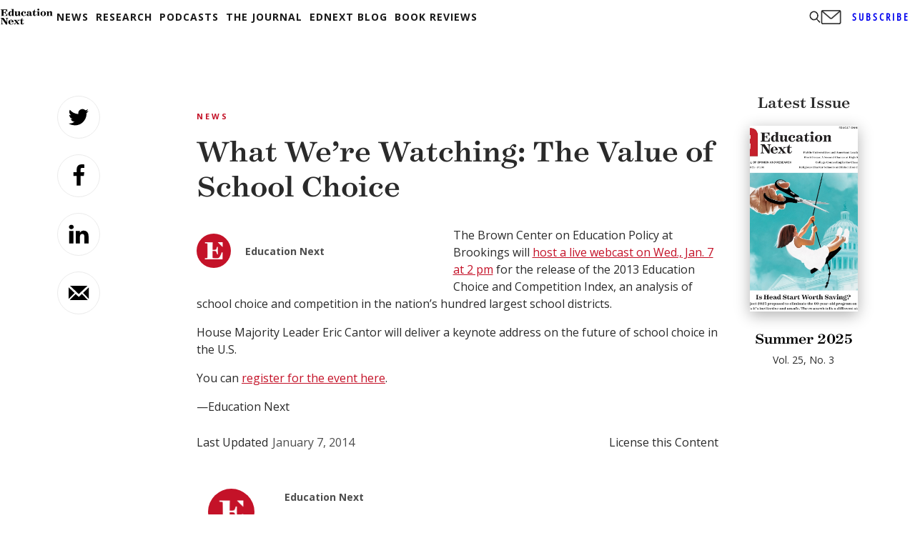

--- FILE ---
content_type: text/html; charset=utf-8
request_url: https://www.google.com/recaptcha/api2/aframe
body_size: 268
content:
<!DOCTYPE HTML><html><head><meta http-equiv="content-type" content="text/html; charset=UTF-8"></head><body><script nonce="V6vD-O8fcDUfl9tWx5YD-Q">/** Anti-fraud and anti-abuse applications only. See google.com/recaptcha */ try{var clients={'sodar':'https://pagead2.googlesyndication.com/pagead/sodar?'};window.addEventListener("message",function(a){try{if(a.source===window.parent){var b=JSON.parse(a.data);var c=clients[b['id']];if(c){var d=document.createElement('img');d.src=c+b['params']+'&rc='+(localStorage.getItem("rc::a")?sessionStorage.getItem("rc::b"):"");window.document.body.appendChild(d);sessionStorage.setItem("rc::e",parseInt(sessionStorage.getItem("rc::e")||0)+1);localStorage.setItem("rc::h",'1768743611157');}}}catch(b){}});window.parent.postMessage("_grecaptcha_ready", "*");}catch(b){}</script></body></html>